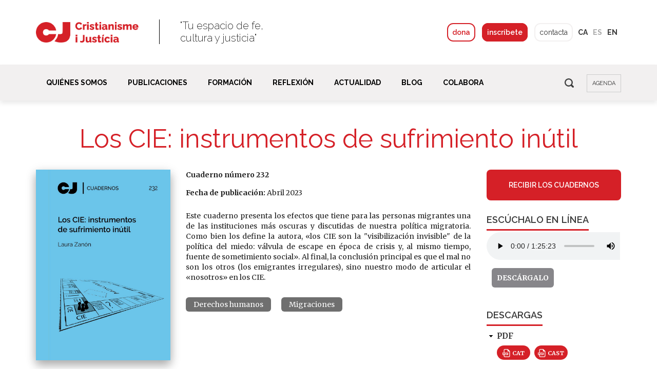

--- FILE ---
content_type: text/html; charset=utf-8
request_url: https://www.cristianismeijusticia.net/es/los-cie-instrumentos-de-sufrimiento-inutil
body_size: 11691
content:
<!DOCTYPE html>
<html lang="es" dir="ltr">
<head>
  <meta http-equiv="Content-Type" content="text/html; charset=utf-8" />
<link rel="shortcut icon" href="https://www.cristianismeijusticia.net/sites/all/themes/custom/cij/favicon.ico" type="image/vnd.microsoft.icon" />
<meta name="generator" content="Drupal 7 (https://www.drupal.org)" />
<link rel="canonical" href="https://www.cristianismeijusticia.net/es/los-cie-instrumentos-de-sufrimiento-inutil" />
<link rel="shortlink" href="https://www.cristianismeijusticia.net/es/node/6510" />
<meta property="og:site_name" content="Cristianisme i Justícia" />
<meta property="og:type" content="article" />
<meta property="og:url" content="https://www.cristianismeijusticia.net/es/los-cie-instrumentos-de-sufrimiento-inutil" />
<meta property="og:title" content="Los CIE: instrumentos de sufrimiento inútil" />
<meta name="twitter:card" content="summary" />
<meta name="twitter:title" content="Los CIE: instrumentos de sufrimiento inútil" />
  <title>Los CIE: instrumentos de sufrimiento inútil | Cristianisme i Justícia</title>
  <!-- META FOR IOS & HANDHELD -->
  <meta name="viewport" content="width=device-width, initial-scale=1.0, maximum-scale=1.0, user-scalable=no">
  <meta name="HandheldFriendly" content="true" />
  <meta name="apple-touch-fullscreen" content="YES" />
  <!-- //META FOR IOS & HANDHELD -->
  <link type="text/css" rel="stylesheet" href="https://www.cristianismeijusticia.net/sites/default/files/css/css_xE-rWrJf-fncB6ztZfd2huxqgxu4WO-qwma6Xer30m4.css" media="all" />
<link type="text/css" rel="stylesheet" href="https://fonts.googleapis.com/css?family=Merriweather:ital,wght@0,300;0,400;0,700;0,900;1,300;1,400;1,700;1,900&amp;t9bin7" media="all" />
<link type="text/css" rel="stylesheet" href="https://fonts.googleapis.com/css?family=Raleway:ital,wght@0,100;0,200;0,300;0,400;0,500;0,600;0,700;0,800;0,900;1,100;1,200;1,300;1,400;1,500;1,600;1,700;1,800;1,900&amp;t9bin7" media="all" />
<link type="text/css" rel="stylesheet" href="https://www.cristianismeijusticia.net/sites/default/files/css/css_wK_6OkTymLeGE8EAA_dnsRvCJEpFx6LktC0tHt1BluE.css" media="screen" />
<link type="text/css" rel="stylesheet" href="https://www.cristianismeijusticia.net/sites/default/files/css/css_87kLl1NNwBWyV5mVgspuB5jVG-Y_DzfVZfmAjQbrH5o.css" media="all" />
<link type="text/css" rel="stylesheet" href="https://www.cristianismeijusticia.net/sites/default/files/css/css_W473-bqyhr-AiuNRdtQQZLsCa-Jun8CWas6nOoFs6zk.css" media="all" />
<link type="text/css" rel="stylesheet" href="https://cdnjs.cloudflare.com/ajax/libs/font-awesome/4.4.0/css/font-awesome.min.css" media="all" />
<link type="text/css" rel="stylesheet" href="https://www.cristianismeijusticia.net/sites/default/files/css/css_SFQdyb5nMUCFK0nmPrOJtO6vAdCKnoHrvNH9XeddZSA.css" media="all" />
<link type="text/css" rel="stylesheet" href="https://www.cristianismeijusticia.net/sites/default/files/css/css_9WbsnKi0UjtwnwCEOocnjs4PS8ZWSH9Q4-TRjbuMSng.css" media="all" />
<link type="text/css" rel="stylesheet" href="https://www.cristianismeijusticia.net/sites/default/files/css/css_QH37Zqy2lYQEzJgGC6Lp8R4nZERM-VKdgVL6Ha9Xrbg.css" media="only screen and (max-width:1199px)" />
<link type="text/css" rel="stylesheet" href="https://use.fontawesome.com/releases/v5.11.2/css/all.css" media="all" />
  <script type="text/javascript" src="https://www.cristianismeijusticia.net/sites/default/files/js/js_Pt6OpwTd6jcHLRIjrE-eSPLWMxWDkcyYrPTIrXDSON0.js"></script>
<script type="text/javascript" src="https://www.cristianismeijusticia.net/sites/default/files/js/js_5pqrPRqQgKgdm659gr41EQ4s5bFKLDag-hdoFM8wnrg.js"></script>
<script type="text/javascript" src="https://www.cristianismeijusticia.net/sites/default/files/js/js_PspRTDA_reCgozssJComBaAxfYo_i9qLjeVDBAM1taM.js"></script>
<script type="text/javascript" src="https://www.cristianismeijusticia.net/sites/default/files/js/js_jNUa8_fzw4RxmEuRM-cnwOPVXDcr-qZYG3ra4Arv4p0.js"></script>
<script type="text/javascript">
<!--//--><![CDATA[//><!--
var switchTo5x = true;var useFastShare = 0;
//--><!]]>
</script>
<script type="text/javascript" src="https://ws.sharethis.com/button/buttons.js"></script>
<script type="text/javascript">
<!--//--><![CDATA[//><!--
if (typeof stLight !== 'undefined') { stLight.options({"publisher":"dr-cdd5e600-1aa4-e221-c9-5e264a9a104","version":"5x","lang":"es"}); }
//--><!]]>
</script>
<script type="text/javascript" src="https://www.cristianismeijusticia.net/sites/default/files/js/js_TfbHnWd2ic74E2QEnmXml650IoX6hiu2RPBHQ3-Cu70.js"></script>
<script type="text/javascript" src="https://www.googletagmanager.com/gtag/js?id=G-GBS6LEX7Y8"></script>
<script type="text/javascript">
<!--//--><![CDATA[//><!--
window.dataLayer = window.dataLayer || [];function gtag(){dataLayer.push(arguments)};gtag("js", new Date());gtag("set", "developer_id.dMDhkMT", true);gtag("config", "G-GBS6LEX7Y8", {"groups":"default","anonymize_ip":true});gtag("config", "AW-988289655", {"groups":"default","anonymize_ip":true});
//--><!]]>
</script>
<script type="text/javascript" src="https://www.cristianismeijusticia.net/sites/default/files/js/js_vlgoO6D8XHsrtNcyET9rNI6WIRckZXZp4K40tPfzeuk.js"></script>
<script type="text/javascript" src="https://www.cristianismeijusticia.net/sites/default/files/js/js_2KWZAxqfbQwuPrg-oiFjxyr-ljh-zwbnmsSs_7uhVqg.js"></script>
<script type="text/javascript">
<!--//--><![CDATA[//><!--
jQuery.extend(Drupal.settings, {"basePath":"\/","pathPrefix":"es\/","setHasJsCookie":0,"ajaxPageState":{"theme":"cij","theme_token":"eEQHL1Bva7xJ79mRuSLHUtvwk8a3X3ei2ymqWdGOLCA","js":{"sites\/all\/libraries\/owl-carousel\/owl.carousel.min.js":1,"sites\/all\/modules\/owlcarousel\/includes\/js\/owlcarousel.settings.js":1,"sites\/all\/modules\/jquery_update\/replace\/jquery\/1.12\/jquery.min.js":1,"misc\/jquery-extend-3.4.0.js":1,"misc\/jquery-html-prefilter-3.5.0-backport.js":1,"misc\/jquery.once.js":1,"misc\/drupal.js":1,"sites\/all\/modules\/jquery_update\/js\/jquery_browser.js":1,"misc\/form.js":1,"misc\/form-single-submit.js":1,"sites\/all\/modules\/admin_menu\/admin_devel\/admin_devel.js":1,"sites\/all\/modules\/entityreference\/js\/entityreference.js":1,"sites\/all\/modules\/views_slideshow_xtra\/views_slideshow_xtra_overlay\/js\/views_slideshow_xtra_overlay.js":1,"public:\/\/languages\/es_QkcnW2SlxUchZYXldBuWdqToIgMQ63Ktf5VsxAt87eg.js":1,"sites\/all\/libraries\/colorbox\/jquery.colorbox-min.js":1,"sites\/all\/modules\/colorbox\/js\/colorbox.js":1,"sites\/all\/modules\/colorbox\/js\/colorbox_load.js":1,"sites\/all\/modules\/colorbox\/js\/colorbox_inline.js":1,"sites\/all\/modules\/stickynav\/js\/stickynav.js":1,"sites\/all\/modules\/custom_search\/js\/custom_search.js":1,"0":1,"https:\/\/ws.sharethis.com\/button\/buttons.js":1,"1":1,"sites\/all\/modules\/tb_megamenu\/js\/tb-megamenu-frontend.js":1,"sites\/all\/modules\/tb_megamenu\/js\/tb-megamenu-touch.js":1,"sites\/all\/modules\/google_analytics\/googleanalytics.js":1,"https:\/\/www.googletagmanager.com\/gtag\/js?id=G-GBS6LEX7Y8":1,"2":1,"misc\/collapse.js":1,"sites\/all\/themes\/custom\/cij\/js\/cj-llistat-cursos.js":1,"sites\/all\/modules\/field_group\/field_group.js":1,"sites\/all\/modules\/hide_submit\/js\/hide_submit.js":1,"sites\/all\/themes\/custom\/cij\/js\/jquery.appear.js":1,"sites\/all\/themes\/custom\/cij\/vendor\/bootstrap\/js\/bootstrap.min.js":1,"sites\/all\/themes\/custom\/cij\/js\/jquery.cookie.js":1,"sites\/all\/themes\/custom\/cij\/js\/jquery.smooth-scroll.js":1,"sites\/all\/themes\/custom\/cij\/js\/jquery.countTo.js":1,"sites\/all\/themes\/custom\/cij\/js\/jquery.matchHeight.min.js":1,"sites\/all\/themes\/custom\/cij\/js\/accordion_menu.js":1,"sites\/all\/themes\/custom\/cij\/js\/weebpal.js":1,"sites\/all\/themes\/custom\/cij\/js\/cij.js":1},"css":{"modules\/system\/system.base.css":1,"modules\/system\/system.menus.css":1,"modules\/system\/system.messages.css":1,"modules\/system\/system.theme.css":1,"https:\/\/fonts.googleapis.com\/css?family=Merriweather:ital,wght@0,300;0,400;0,700;0,900;1,300;1,400;1,700;1,900":1,"https:\/\/fonts.googleapis.com\/css?family=Raleway:ital,wght@0,100;0,200;0,300;0,400;0,500;0,600;0,700;0,800;0,900;1,100;1,200;1,300;1,400;1,500;1,600;1,700;1,800;1,900":1,"sites\/all\/libraries\/owl-carousel\/owl.carousel.css":1,"sites\/all\/libraries\/owl-carousel\/owl.theme.css":1,"sites\/all\/libraries\/owl-carousel\/owl.transitions.css":1,"modules\/aggregator\/aggregator.css":1,"modules\/comment\/comment.css":1,"modules\/field\/theme\/field.css":1,"modules\/node\/node.css":1,"modules\/search\/search.css":1,"modules\/user\/user.css":1,"sites\/all\/modules\/views_slideshow_xtra\/views_slideshow_xtra_overlay\/css\/views_slideshow_xtra_overlay.css":1,"sites\/all\/modules\/youtube\/css\/youtube.css":1,"sites\/all\/modules\/views\/css\/views.css":1,"sites\/all\/modules\/ckeditor\/css\/ckeditor.css":1,"sites\/all\/libraries\/colorbox\/example2\/colorbox.css":1,"sites\/all\/modules\/ctools\/css\/ctools.css":1,"sites\/all\/modules\/stickynav\/css\/stickynav.css":1,"modules\/locale\/locale.css":1,"https:\/\/cdnjs.cloudflare.com\/ajax\/libs\/font-awesome\/4.4.0\/css\/font-awesome.min.css":1,"sites\/all\/modules\/tb_megamenu\/css\/bootstrap.css":1,"sites\/all\/modules\/tb_megamenu\/css\/base.css":1,"sites\/all\/modules\/tb_megamenu\/css\/default.css":1,"sites\/all\/modules\/tb_megamenu\/css\/compatibility.css":1,"sites\/all\/modules\/custom_search\/custom_search.css":1,"sites\/all\/modules\/civicrm\/css\/crm-i.css":1,"sites\/all\/modules\/civicrm\/css\/civicrm.css":1,"sites\/all\/civicrm_ext\/net.cristianismeijusticia.custom\/css\/custom.css":1,"sites\/all\/modules\/date\/date_api\/date.css":1,"sites\/all\/modules\/hide_submit\/css\/hide_submit.css":1,"sites\/all\/themes\/custom\/cij\/vendor\/bootstrap\/css\/bootstrap.css":1,"sites\/all\/themes\/custom\/cij\/vendor\/bootstrap\/css\/bootstrap-theme.css":1,"sites\/all\/themes\/custom\/cij\/vendor\/fontawesome\/css\/font-awesome.min.css":1,"sites\/all\/themes\/custom\/cij\/css\/animate.css":1,"sites\/all\/themes\/custom\/cij\/css\/html.css":1,"sites\/all\/themes\/custom\/cij\/css\/base.css":1,"sites\/all\/themes\/custom\/cij\/css\/block.css":1,"sites\/all\/themes\/custom\/cij\/css\/view.css":1,"sites\/all\/themes\/custom\/cij\/css\/menu.css":1,"sites\/all\/themes\/custom\/cij\/css\/page.css":1,"sites\/all\/themes\/custom\/cij\/css\/cij.css":1,"sites\/all\/themes\/custom\/cij\/css\/cij-crm.css":1,"sites\/all\/themes\/custom\/cij\/css\/theme-responsive.css":1,"sites\/all\/themes\/custom\/cij\/css\/cij-responsive.css":1,"https:\/\/use.fontawesome.com\/releases\/v5.11.2\/css\/all.css":1}},"colorbox":{"opacity":"0.85","current":"{current} de {total}","previous":"\u00ab Anterior","next":"Siguiente \u00bb","close":"Cerrar","maxWidth":"98%","maxHeight":"98%","fixed":true,"mobiledetect":true,"mobiledevicewidth":"480px","file_public_path":"\/sites\/default\/files","specificPagesDefaultValue":"admin*\nimagebrowser*\nimg_assist*\nimce*\nnode\/add\/*\nnode\/*\/edit\nprint\/*\nprintpdf\/*\nsystem\/ajax\nsystem\/ajax\/*"},"stickynav":{"selector":"#main-menu-inner"},"custom_search":{"form_target":"_self","solr":0},"hide_submit":{"hide_submit_status":true,"hide_submit_method":"disable","hide_submit_css":"hide-submit-disable","hide_submit_abtext":"","hide_submit_atext":"","hide_submit_hide_css":"hide-submit-processing","hide_submit_hide_text":"Processing...","hide_submit_indicator_style":"expand-left","hide_submit_spinner_color":"#000","hide_submit_spinner_lines":12,"hide_submit_hide_fx":false,"hide_submit_reset_time":5000},"better_exposed_filters":{"views":{"live":{"displays":{"block":{"filters":[]}}},"autor_de_la_publicacio":{"displays":{"block":{"filters":[]}}},"altres_publicacions":{"displays":{"block":{"filters":[]}}}}},"owlcarousel":{"owl-carousel-block10":{"settings":{"items":4,"itemsDesktop":["1199",4],"itemsDesktopSmall":["979",3],"itemsTablet":["768",3],"itemsTabletSmall":["640",2],"itemsMobile":["479",1],"singleItem":false,"itemsScaleUp":false,"slideSpeed":600,"paginationSpeed":600,"rewindSpeed":1000,"autoPlay":"3000","stopOnHover":true,"navigation":true,"navigationText":["\u003C","\u003E"],"rewindNav":true,"scrollPerPage":false,"pagination":false,"paginationNumbers":false,"responsive":true,"responsiveRefreshRate":200,"baseClass":"owl-carousel","theme":"owl-theme","lazyLoad":false,"lazyFollow":true,"lazyEffect":"fadeIn","autoHeight":false,"jsonPath":false,"jsonSuccess":false,"dragBeforeAnimFinish":false,"mouseDrag":true,"touchDrag":true,"addClassActive":false,"transitionStyle":false,"loop":true},"views":{"ajax_pagination":0}}},"googleanalytics":{"account":["G-GBS6LEX7Y8","AW-988289655"],"trackOutbound":1,"trackMailto":1,"trackDownload":1,"trackDownloadExtensions":"7z|aac|arc|arj|asf|asx|avi|bin|csv|doc(x|m)?|dot(x|m)?|epub|exe|flv|gif|gz|gzip|hqx|jar|jpe?g|js|mp(2|3|4|e?g)|mov(ie)?|msi|msp|pdf|phps|png|ppt(x|m)?|pot(x|m)?|pps(x|m)?|ppam|sld(x|m)?|thmx|qtm?|ra(m|r)?|sea|sit|tar|tgz|torrent|txt|wav|wma|wmv|wpd|xls(x|m|b)?|xlt(x|m)|xlam|xml|z|zip","trackColorbox":1},"field_group":{"fieldset":"full"},"urlIsAjaxTrusted":{"\/es\/los-cie-instrumentos-de-sufrimiento-inutil":true}});
//--><!]]>
</script>

</head>
<body class="html not-front not-logged-in one-sidebar sidebar-second page-node page-node- page-node-6510 node-type-publicacio i18n-es bg-default" >
    <div id="skip-link">
    <a href="#main-content" class="element-invisible element-focusable">Ir al contenido principal</a>
  </div>
    
<div id="page" >
    
  <header id="header" class="header section bg-black">
    <div class="container">

      <a id="menu-toggle" class="navbar-toggle" href="#menu-toggle">
        <span class="icon-bar"></span>
        <span class="icon-bar"></span>
        <span class="icon-bar"></span>
      </a>

              <a href="/es" title="Inicio" rel="home" id="logo">
          <img src="https://www.cristianismeijusticia.net/sites/default/files/logo-final.png" alt="Inicio" />
        </a>
      
      
        <div class="region region-header">
    <div id="block-block-81" class="block block-block">

    
  <div class="content">
    <div class="leitmotiv">"Tu espacio de fe,<br />
cultura y justicia"</div>
  </div>
</div>
<div id="block-locale-language" class="block block-locale block-idiomas">

    
  <div class="content">
    <ul class="language-switcher-locale-url"><li class="ca first"><a href="/els-cie-instruments-de-sofriment-inutil" class="language-link" xml:lang="ca" title="Els CIE: instruments de sofriment inútil">ca</a></li>
<li class="es active"><a href="/es/los-cie-instrumentos-de-sufrimiento-inutil" class="language-link active" xml:lang="es" title="Los CIE: instrumentos de sufrimiento inútil ">es</a></li>
<li class="en last"><a href="/en/node/6510" class="language-link" xml:lang="en">en</a></li>
</ul>  </div>
</div>
<div id="block-block-5" class="block block-block block-boto-colabora">

    
  <div class="content">
    <a class="red-line-button" href="/es/donativos">dona</a> <a class="red-button" href="/es/recibir-los-cuadernos">inscríbete</a> <a class="black-line-button" href="/es/contacto">contacta</a>  </div>
</div>
  </div>

    </div>
  </header>

      <nav class="collapse navbar-collapse width" id="main-menu-inner">
      <div class="container">
        <span class="btn-close"><i class="fa fa-times"></i></span>
          <div class="region region-main-menu">
    <div id="block-tb-megamenu-main-menu" class="block block-tb-megamenu">

    
  <div class="content">
    <div  class="tb-megamenu tb-megamenu-main-menu">
  <ul  class="tb-megamenu-nav nav level-0 items-24">
    <li  data-id="36225" data-level="1" data-type="menu_item" data-class="" data-xicon="" data-caption="" data-alignsub="" data-group="0" data-hidewcol="0" data-hidesub="0" id="" style="" class="tb-megamenu-item level-1 mega dropdown">
          <a href="#" class="tb_nolink ">
                Quiénes somos      </a>
        <div  data-class="" data-width="" class="tb-megamenu-submenu dropdown-menu mega-dropdown-menu nav-child">
  <div class="mega-dropdown-inner">
    <div  class="tb-megamenu-row row-fluid">
  <div  data-class="" data-width="12" data-hidewcol="0" id="tb-megamenu-column-1" class="tb-megamenu-column span12  mega-col-nav">
  <div class="tb-megamenu-column-inner mega-inner clearfix">
        <ul  class="tb-megamenu-subnav mega-nav level-1 items-6">
    <li  data-id="1530" data-level="2" data-type="menu_item" data-class="" data-xicon="" data-caption="" data-alignsub="" data-group="0" data-hidewcol="0" data-hidesub="0" id="" style="" class="tb-megamenu-item level-2 mega">
          <a href="/es/fundacion-lluis-espinal-cj" >
                Fundación Lluis Espinal (CJ)                      </a>
          </li>

  <li  data-id="1535" data-level="2" data-type="menu_item" data-class="" data-xicon="" data-caption="" data-alignsub="" data-group="0" data-hidewcol="0" data-hidesub="0" id="" style="" class="tb-megamenu-item level-2 mega">
          <a href="/es/actividad" >
                Nuestra actividad                      </a>
          </li>

  <li  data-id="47711" data-level="2" data-type="menu_item" data-class="" data-xicon="" data-caption="" data-alignsub="" data-group="0" data-hidewcol="0" data-hidesub="0" id="" style="" class="tb-megamenu-item level-2 mega">
          <a href="/es/entorno-seguro" >
                Entorno Seguro                      </a>
          </li>

  <li  data-id="42685" data-level="2" data-type="menu_item" data-class="" data-xicon="" data-caption="" data-alignsub="" data-group="0" data-hidewcol="0" data-hidesub="0" id="" style="" class="tb-megamenu-item level-2 mega">
          <a href="/es/cuentas-claras" >
                Cuentas claras                      </a>
          </li>

  <li  data-id="1533" data-level="2" data-type="menu_item" data-class="" data-xicon="" data-caption="" data-alignsub="" data-group="0" data-hidewcol="0" data-hidesub="0" id="" style="" class="tb-megamenu-item level-2 mega">
          <a href="/es/equipo" >
                El equipo                      </a>
          </li>

  <li  data-id="1534" data-level="2" data-type="menu_item" data-class="" data-xicon="" data-caption="" data-alignsub="" data-group="0" data-hidewcol="0" data-hidesub="0" id="" style="" class="tb-megamenu-item level-2 mega">
          <a href="/es/red" >
                Red                      </a>
          </li>
</ul>
  </div>
</div>
</div>
  </div>
</div>
  </li>

  <li  data-id="36227" data-level="1" data-type="menu_item" data-class="" data-xicon="" data-caption="" data-alignsub="" data-group="0" data-hidewcol="0" data-hidesub="0" id="" style="" class="tb-megamenu-item level-1 mega dropdown">
          <a href="#" class="tb_nolink ">
                Publicaciones      </a>
        <div  data-class="" data-width="" class="tb-megamenu-submenu dropdown-menu mega-dropdown-menu nav-child">
  <div class="mega-dropdown-inner">
    <div  class="tb-megamenu-row row-fluid">
  <div  data-class="" data-width="12" data-hidewcol="0" id="tb-megamenu-column-2" class="tb-megamenu-column span12  mega-col-nav">
  <div class="tb-megamenu-column-inner mega-inner clearfix">
        <ul  class="tb-megamenu-subnav mega-nav level-1 items-10">
    <li  data-id="1536" data-level="2" data-type="menu_item" data-class="" data-xicon="" data-caption="" data-alignsub="" data-group="0" data-hidewcol="0" data-hidesub="0" id="" style="" class="tb-megamenu-item level-2 mega">
          <a href="/es/cuadernos" >
                Cuadernos CJ                      </a>
          </li>

  <li  data-id="1538" data-level="2" data-type="menu_item" data-class="" data-xicon="" data-caption="" data-alignsub="" data-group="0" data-hidewcol="0" data-hidesub="0" id="" style="" class="tb-megamenu-item level-2 mega">
          <a href="/es/papeles" >
                Papeles                      </a>
          </li>

  <li  data-id="1541" data-level="2" data-type="menu_item" data-class="" data-xicon="" data-caption="" data-alignsub="" data-group="0" data-hidewcol="0" data-hidesub="0" id="" style="" class="tb-megamenu-item level-2 mega">
          <a href="/es/eides" >
                EIDES                      </a>
          </li>

  <li  data-id="51243" data-level="2" data-type="menu_item" data-class="" data-xicon="" data-caption="" data-alignsub="" data-group="0" data-hidewcol="0" data-hidesub="0" id="" style="" class="tb-megamenu-item level-2 mega">
          <a href="/es/apuntes" >
                Apuntes de espiritualidad                      </a>
          </li>

  <li  data-id="44135" data-level="2" data-type="menu_item" data-class="" data-xicon="" data-caption="" data-alignsub="" data-group="0" data-hidewcol="0" data-hidesub="0" id="" style="" class="tb-megamenu-item level-2 mega">
          <a href="/es/mirada" >
                Mirada                      </a>
          </li>

  <li  data-id="1544" data-level="2" data-type="menu_item" data-class="" data-xicon="" data-caption="" data-alignsub="" data-group="0" data-hidewcol="0" data-hidesub="0" id="" style="" class="tb-megamenu-item level-2 mega">
          <a href="/es/libros" >
                Libros                      </a>
          </li>

  <li  data-id="1542" data-level="2" data-type="menu_item" data-class="" data-xicon="" data-caption="" data-alignsub="" data-group="0" data-hidewcol="0" data-hidesub="0" id="" style="" class="tb-megamenu-item level-2 mega">
          <a href="/es/coleccion-virtual" >
                Colección virtual                      </a>
          </li>

  <li  data-id="1696" data-level="2" data-type="menu_item" data-class="" data-xicon="" data-caption="" data-alignsub="" data-group="0" data-hidewcol="0" data-hidesub="0" id="" style="" class="tb-megamenu-item level-2 mega">
          <a href="/es/guies-de-treball" >
                Guías de trabajo - Cuadernos CJ                      </a>
          </li>

  <li  data-id="6862" data-level="2" data-type="menu_item" data-class="" data-xicon="" data-caption="" data-alignsub="" data-group="0" data-hidewcol="0" data-hidesub="0" id="" style="" class="tb-megamenu-item level-2 mega">
          <a href="https://www.cristianismeijusticia.net/es/autores" >
                Autores y autoras                      </a>
          </li>

  <li  data-id="3463" data-level="2" data-type="menu_item" data-class="" data-xicon="" data-caption="" data-alignsub="" data-group="0" data-hidewcol="0" data-hidesub="0" id="" style="" class="tb-megamenu-item level-2 mega">
          <a href="http://seleccionesdeteologia.net/"  target="_blank" title="Selecciones de teología">
                Selecciones de teología                      </a>
          </li>
</ul>
  </div>
</div>
</div>
  </div>
</div>
  </li>

  <li  data-id="6866" data-level="1" data-type="menu_item" data-class="" data-xicon="" data-caption="" data-alignsub="" data-group="0" data-hidewcol="0" data-hidesub="0" id="" style="" class="tb-megamenu-item level-1 mega dropdown formation">
          <a href="#" class="tb_nolink ">
                Formación      </a>
        <div  data-class="" data-width="" class="tb-megamenu-submenu dropdown-menu mega-dropdown-menu nav-child">
  <div class="mega-dropdown-inner">
    <div  class="tb-megamenu-row row-fluid">
  <div  data-class="" data-width="12" data-hidewcol="0" id="tb-megamenu-column-3" class="tb-megamenu-column span12  mega-col-nav">
  <div class="tb-megamenu-column-inner mega-inner clearfix">
        <ul  class="tb-megamenu-subnav mega-nav level-1 items-5">
    <li  data-id="1656" data-level="2" data-type="menu_item" data-class="" data-xicon="" data-caption="" data-alignsub="" data-group="0" data-hidewcol="0" data-hidesub="0" id="" style="" class="tb-megamenu-item level-2 mega">
          <a href="/es/cursos-y-seminarios" >
                Cursos y seminarios                      </a>
          </li>

  <li  data-id="1658" data-level="2" data-type="menu_item" data-class="" data-xicon="" data-caption="" data-alignsub="" data-group="0" data-hidewcol="0" data-hidesub="0" id="" style="" class="tb-megamenu-item level-2 mega">
          <a href="/es/aula-virtual" >
                Aula Virtual                      </a>
          </li>

  <li  data-id="11236" data-level="2" data-type="menu_item" data-class="" data-xicon="" data-caption="" data-alignsub="" data-group="0" data-hidewcol="0" data-hidesub="0" id="" style="" class="tb-megamenu-item level-2 mega">
          <a href="/es/actividades" >
                Otras actividades                      </a>
          </li>

  <li  data-id="2128" data-level="2" data-type="menu_item" data-class="" data-xicon="" data-caption="" data-alignsub="" data-group="0" data-hidewcol="0" data-hidesub="0" id="" style="" class="tb-megamenu-item level-2 mega">
          <a href="/es/conferencias-talleres-itinerantes" >
                Conferencias y talleres itinerantes                      </a>
          </li>

  <li  data-id="11237" data-level="2" data-type="menu_item" data-class="" data-xicon="" data-caption="" data-alignsub="" data-group="0" data-hidewcol="0" data-hidesub="0" id="" style="" class="tb-megamenu-item level-2 mega">
          <a href="/es/formacion-con-otras-entidades" >
                Con otras entidades                      </a>
          </li>
</ul>
  </div>
</div>
</div>
  </div>
</div>
  </li>

  <li  data-id="1551" data-level="1" data-type="menu_item" data-class="" data-xicon="" data-caption="" data-alignsub="" data-group="0" data-hidewcol="0" data-hidesub="0" id="" style="" class="tb-megamenu-item level-1 mega dropdown">
          <a href="#" class="tb_nolink ">
                Reflexión      </a>
        <div  data-class="" data-width="" class="tb-megamenu-submenu dropdown-menu mega-dropdown-menu nav-child">
  <div class="mega-dropdown-inner">
    <div  class="tb-megamenu-row row-fluid">
  <div  data-class="" data-width="12" data-hidewcol="0" id="tb-megamenu-column-4" class="tb-megamenu-column span12  mega-col-nav">
  <div class="tb-megamenu-column-inner mega-inner clearfix">
        <ul  class="tb-megamenu-subnav mega-nav level-1 items-3">
    <li  data-id="1688" data-level="2" data-type="menu_item" data-class="" data-xicon="" data-caption="" data-alignsub="" data-group="0" data-hidewcol="0" data-hidesub="0" id="" style="" class="tb-megamenu-item level-2 mega">
          <a href="/es/seminarios-internos" >
                Seminarios internos                      </a>
          </li>

  <li  data-id="1690" data-level="2" data-type="menu_item" data-class="" data-xicon="" data-caption="" data-alignsub="" data-group="0" data-hidewcol="0" data-hidesub="0" id="" style="" class="tb-megamenu-item level-2 mega">
          <a href="/es/grupos-de-trabajo" >
                Grupos de trabajo                      </a>
          </li>

  <li  data-id="11983" data-level="2" data-type="menu_item" data-class="" data-xicon="" data-caption="" data-alignsub="" data-group="0" data-hidewcol="0" data-hidesub="0" id="" style="" class="tb-megamenu-item level-2 mega">
          <a href="/es/grupo-de-lectura" >
                Grupo de lectura                      </a>
          </li>
</ul>
  </div>
</div>
</div>
  </div>
</div>
  </li>

  <li  data-id="31933" data-level="1" data-type="menu_item" data-class="" data-xicon="" data-caption="" data-alignsub="" data-group="0" data-hidewcol="0" data-hidesub="0" id="" style="" class="tb-megamenu-item level-1 mega dropdown">
          <a href="#" class="tb_nolink ">
                Actualidad      </a>
        <div  data-class="" data-width="" class="tb-megamenu-submenu dropdown-menu mega-dropdown-menu nav-child">
  <div class="mega-dropdown-inner">
    <div  class="tb-megamenu-row row-fluid">
  <div  data-class="" data-width="12" data-hidewcol="0" id="tb-megamenu-column-5" class="tb-megamenu-column span12  mega-col-nav">
  <div class="tb-megamenu-column-inner mega-inner clearfix">
        <ul  class="tb-megamenu-subnav mega-nav level-1 items-2">
    <li  data-id="1547" data-level="2" data-type="menu_item" data-class="" data-xicon="" data-caption="" data-alignsub="" data-group="0" data-hidewcol="0" data-hidesub="0" id="" style="" class="tb-megamenu-item level-2 mega">
          <a href="/es/actualitat-del-centre" >
                Notícias del centro                      </a>
          </li>

  <li  data-id="31937" data-level="2" data-type="menu_item" data-class="" data-xicon="" data-caption="" data-alignsub="" data-group="0" data-hidewcol="0" data-hidesub="0" id="" style="" class="tb-megamenu-item level-2 mega">
          <a href="/es/prensa" >
                Sala de prensa                      </a>
          </li>
</ul>
  </div>
</div>
</div>
  </div>
</div>
  </li>

  <li  data-id="1545" data-level="1" data-type="menu_item" data-class="" data-xicon="" data-caption="" data-alignsub="" data-group="0" data-hidewcol="0" data-hidesub="0" id="" style="" class="tb-megamenu-item level-1 mega">
          <a href="http://blog.cristianismeijusticia.net/"  target="_blank" title="BLOG">
                BLOG                      </a>
          </li>

  <li  data-id="47716" data-level="1" data-type="menu_item" data-class="" data-xicon="" data-caption="" data-alignsub="" data-group="0" data-hidewcol="0" data-hidesub="0" id="" style="" class="tb-megamenu-item level-1 mega dropdown">
          <a href="#" class="tb_nolink ">
                Colabora      </a>
        <div  data-class="" data-width="" class="tb-megamenu-submenu dropdown-menu mega-dropdown-menu nav-child">
  <div class="mega-dropdown-inner">
    <div  class="tb-megamenu-row row-fluid">
  <div  data-class="" data-width="" data-hidewcol="0" id="tb-megamenu-column-6" class="tb-megamenu-column span  mega-col-nav">
  <div class="tb-megamenu-column-inner mega-inner clearfix">
        <ul  class="tb-megamenu-subnav mega-nav level-1 items-3">
    <li  data-id="47717" data-level="2" data-type="menu_item" data-class="" data-xicon="" data-caption="" data-alignsub="" data-group="0" data-hidewcol="0" data-hidesub="0" id="" style="" class="tb-megamenu-item level-2 mega">
          <a href="/es/donativos" >
                Dona                      </a>
          </li>

  <li  data-id="47721" data-level="2" data-type="menu_item" data-class="" data-xicon="" data-caption="" data-alignsub="" data-group="0" data-hidewcol="0" data-hidesub="0" id="" style="" class="tb-megamenu-item level-2 mega">
          <a href="/es/colaborador" >
                1,5 € al mes                      </a>
          </li>

  <li  data-id="47722" data-level="2" data-type="menu_item" data-class="" data-xicon="" data-caption="" data-alignsub="" data-group="0" data-hidewcol="0" data-hidesub="0" id="" style="" class="tb-megamenu-item level-2 mega">
          <a href="/es/legados" >
                Herencias y legados                      </a>
          </li>
</ul>
  </div>
</div>
</div>
  </div>
</div>
  </li>
</ul>
</div>
  </div>
</div>
<div id="block-block-3" class="block block-block">

    
  <div class="content">
    <p><img alt="" height="18" src="/sites/default/files/custom_search/buscar.png" width="18" /> <a href="/es/agenda" style="font-family: 'Raleway', sans-serif;margin-left: 22px;color: #333;border: 1px solid #CCC;padding: 10px;text-transform: uppercase;font-size: 11px">agenda</a></p>
  </div>
</div>
<div id="block-custom-search-blocks-1" class="block block-custom-search-blocks block-cercador">

    
  <div class="content">
    <form class="search-form" role="search" action="/es/los-cie-instrumentos-de-sufrimiento-inutil" method="post" id="custom-search-blocks-form-1" accept-charset="UTF-8"><div><div class="form-item form-type-textfield form-item-custom-search-blocks-form-1">
  <label class="element-invisible" for="edit-custom-search-blocks-form-1--2">Search this site </label>
 <input title="" class="custom-search-box form-text" placeholder="" type="text" id="edit-custom-search-blocks-form-1--2" name="custom_search_blocks_form_1" value="" size="10" maxlength="128" />
</div>
<input type="hidden" name="delta" value="1" />
<input type="hidden" name="form_build_id" value="form-E42KLIPO8_gR3FFIrt5zUxY964iXuo4VJ99sDkvdRBg" />
<input type="hidden" name="form_id" value="custom_search_blocks_form_1" />
<div class="form-actions form-wrapper" id="edit-actions"><input type="submit" id="edit-submit" name="op" value="Cerca" class="form-submit" /></div></div></form>  </div>
</div>
  </div>
      </div>
    </nav>
  
  
  

  
  
  
  <section id="main" class="main section">
        <div class="container">
      <div class="row">
		                    <h1 class="title" id="page-title">Los CIE: instrumentos de sufrimiento inútil </h1>                          <div class="col-lg-9 col-md-9 col-sm-12 col-xs-12">
          <div id="content" class="column">
                        <a id="main-content"></a>

            <div class="tabs"></div>                                      <div class="region region-content">
    <div id="block-system-main" class="block block-system">

    
  <div class="content">
    

<div  about="/es/los-cie-instrumentos-de-sufrimiento-inutil" typeof="sioc:Item foaf:Document" class="node node-publicacio  view-mode-full">
          <div class="row">
      <div class="col-sm-4 ">
        <div class="field field-name-field-image field-type-image field-label-hidden"><div class="field-items"><div class="field-item even"><a href="https://www.cristianismeijusticia.net/sites/default/files/styles/full_page/public/es232_cover.jpg?itok=kvONrMTA" title="Los CIE: instrumentos de sufrimiento inútil " class="colorbox" data-colorbox-gallery="gallery-node-6510-lV6kzAVMPJU" data-cbox-img-attrs="{&quot;title&quot;: &quot;&quot;, &quot;alt&quot;: &quot;&quot;}"><img typeof="foaf:Image" src="https://www.cristianismeijusticia.net/sites/default/files/styles/ample_100_/public/es232_cover.jpg?itok=i8ix-vdg" width="874" height="1240" alt="" title="" /></a></div></div></div>
        
      </div>
      <div class="col-sm-8 ">
        
        <div class="field field-name-field-numero field-type-number-integer field-label-hidden"><div class="field-items"><div class="field-item even">232</div></div></div><div class="field field-name-field-tipus-publicacio field-type-taxonomy-term-reference field-label-hidden"><div class="field-items"><div class="field-item even">Cuaderno</div></div></div><div class="field field-name-field-data-publicacio field-type-datetime field-label-inline clearfix"><div class="field-label">Fecha de publicación:&nbsp;</div><div class="field-items"><div class="field-item even"><span  property="dc:date" datatype="xsd:dateTime" content="2023-04-06T00:00:00+02:00" class="date-display-single">Abril 2023</span></div></div></div><div class="field field-name-body field-type-text-with-summary field-label-hidden"><div class="field-items"><div class="field-item even" property="content:encoded"><p style="text-align:justify">Este cuaderno presenta los efectos que tiene para las personas migrantes una de las instituciones más oscuras y discutidas de nuestra política migratoria. Como bien los define la autora, «los CIE son la "visibilización invisible" de la política del miedo: válvula de escape en época de crisis y, al mismo tiempo, fuente de sometimiento social». Al final, la conclusión principal es que el mal no son los otros (los emigrantes irregulares), sino nuestro modo de articular el «nosotros» en los CIE.</p>
</div></div></div><div class="field field-name-field-categoria field-type-taxonomy-term-reference field-label-hidden"><div class="field-items"><div class="field-item even"><a href="/es/categoria/drets-humans" typeof="skos:Concept" property="rdfs:label skos:prefLabel">Derechos humanos</a></div><div class="field-item odd"><a href="/es/categoria/migracions" typeof="skos:Concept" property="rdfs:label skos:prefLabel">Migraciones</a></div></div></div>
        
      </div>
    </div>
    </div>


<!-- Needed to activate display suite support on forms -->
  </div>
</div>
<div id="block-views-autor-de-la-publicacio-block" class="block block-views sub-bloque">

    <h2>Autor/a</h2>
  
  <div class="content">
    <div class="view view-autor-de-la-publicacio view-id-autor_de_la_publicacio view-display-id-block view-dom-id-d5da6e31e72657838db9958c630b4381">
        
  
  
      <div class="view-content">
        <div class="views-row views-row-1 views-row-odd views-row-first views-row-last">
    

<div  about="/es/laura-zanon" typeof="sioc:Item foaf:Document" class="node node-autor node-teaser  view-mode-teaser">
          <div class="row">
      <div class="col-sm-4 ">
        <div class="field field-name-field-image field-type-image field-label-hidden"><div class="field-items"><div class="field-item even"><a href="/es/laura-zanon"><img typeof="foaf:Image" src="https://www.cristianismeijusticia.net/sites/default/files/styles/medium/public/foto_laura_zanon.jpg?itok=3NI33gO-" width="220" height="219" alt="" /></a></div></div></div>      </div>
      <div class="col-sm-8 ">
        <div class="field field-name-field-nom field-type-text field-label-hidden"><div class="field-items"><div class="field-item even"><h3><a href="/es/laura-zanon">Laura </a></h3>
</div></div></div><div class="field field-name-title-field field-type-text field-label-hidden"><div class="field-items"><div class="field-item even"><h3><a href="/es/laura-zanon">Zanón </a></h3>
</div></div></div><div class="field field-name-body field-type-text-with-summary field-label-hidden"><div class="field-items"><div class="field-item even" property="content:encoded"><p>Trabajadora social por la Universidad Complutense de Madrid y Doctora en Migraciones internacionales y Cooperación al Desarrollo por la Universidad P. Comillas. Desde el año 2015 ha compatibilizado su trabajo como trabajadora social en el ámbito de la exclusión social y las migraciones con la docencia. Actualmente, trabaja como docente e investigadora en el Departamento de Sociología y Trabajo Social de la Universidad Pontificia Comillas.</p>
</div></div></div>      </div>
    </div>
    </div>


<!-- Needed to activate display suite support on forms -->
  </div>
    </div>
  
  
  
  
  
  
</div>  </div>
</div>
  </div>
          </div>
        </div>
                          <aside id="sidebar-second" class="sidebar col-lg-3 col-md-3 col-sm-12 col-xs-12">
            <div class="section">
                <div class="region region-sidebar-second">
    <div id="block-block-75--2" class="block block-block">

    
  <div class="content">
    <p><span><a class="red-button wide-button" href="/es/recibir-los-cuadernos"><strong>RECIBIR LOS CUADERNOS</strong></a></span></p>
  </div>
</div>
<div id="block-fieldblock-node-publicacio-full-field-audio--2" class="block block-fieldblock bloque-sidebar">

    <h2>Escúchalo en línea</h2>
  
  <div class="content">
    <div class="field field-name-field-audio field-type-file field-label-hidden">
    <div class="field-items">
          <div class="field-item even"><audio controls="controls" controlsList=""><source src="https://www.cristianismeijusticia.net/sites/default/files/AUDIO/232_-_es_-_los_cie_instrumentos_de_sufrimiento_inutil.mp3" type="audio/mpeg" /></audio></div>
      </div>
</div>
  </div>
</div>
<div id="block-ds-extras-descarregues--2" class="block block-ds-extras bloque-sidebar">

    <h2>Descargas</h2>
  
  <div class="content">
    <fieldset class="collapsible group-pdf field-group-div form-wrapper"><legend><span class="fieldset-legend">PDF</span></legend><div class="fieldset-wrapper"><div class="field field-name-field-pdf-catala field-type-file field-label-hidden"><div class="field-items"><div class="field-item even"><span class="file"><img class="file-icon" alt="Icono PDF" title="application/pdf" src="/modules/file/icons/application-pdf.png" /> <a href="https://www.cristianismeijusticia.net/sites/default/files/pdf/ca232.pdf" type="application/pdf; length=841119">ca232.pdf</a></span></div></div></div><div class="field field-name-field-pdf-castella field-type-file field-label-hidden"><div class="field-items"><div class="field-item even"><span class="file"><img class="file-icon" alt="Icono PDF" title="application/pdf" src="/modules/file/icons/application-pdf.png" /> <a href="https://www.cristianismeijusticia.net/sites/default/files/pdf/es232.pdf" type="application/pdf; length=838553">es232.pdf</a></span></div></div></div></div></fieldset>
<fieldset class="collapsible required-fields group-epub field-group-div form-wrapper"><legend><span class="fieldset-legend">EPUB</span></legend><div class="fieldset-wrapper"><div class="field field-name-field-epub-catala field-type-file field-label-hidden"><div class="field-items"><div class="field-item even"><span class="file"><img class="file-icon" alt="Archivo" title="application/epub+zip" src="/modules/file/icons/application-octet-stream.png" /> <a href="https://www.cristianismeijusticia.net/sites/default/files/ca232.epub" type="application/epub+zip; length=423365">ca232.epub</a></span></div></div></div><div class="field field-name-field-epub-castella field-type-file field-label-hidden"><div class="field-items"><div class="field-item even"><span class="file"><img class="file-icon" alt="Archivo" title="application/epub+zip" src="/modules/file/icons/application-octet-stream.png" /> <a href="https://www.cristianismeijusticia.net/sites/default/files/es232.epub" type="application/epub+zip; length=447266">es232.epub</a></span></div></div></div></div></fieldset>
  </div>
</div>
<div id="block-fieldblock-node-publicacio-full-sharethis--2" class="block block-fieldblock">

    
  <div class="content">
    <div class="sharethis-buttons"><div class="sharethis-wrapper"><span st_url="https://www.cristianismeijusticia.net/es/los-cie-instrumentos-de-sufrimiento-inutil" st_title="Los%20CIE%3A%20instrumentos%20de%20sufrimiento%20in%C3%BAtil%20" class="st_facebook_large" displayText="facebook"></span>
<span st_url="https://www.cristianismeijusticia.net/es/los-cie-instrumentos-de-sufrimiento-inutil" st_title="%40cijusticia%20Los%20CIE%3A%20instrumentos%20de%20sufrimiento%20in%C3%BAtil%20" class="st_twitter_large" displayText="twitter" st_via="" st_username=""></span>
<span st_url="https://www.cristianismeijusticia.net/es/los-cie-instrumentos-de-sufrimiento-inutil" st_title="Los%20CIE%3A%20instrumentos%20de%20sufrimiento%20in%C3%BAtil%20" class="st_linkedin_large" displayText="linkedin" st_via="" st_username=""></span>
<span st_url="https://www.cristianismeijusticia.net/es/los-cie-instrumentos-de-sufrimiento-inutil" st_title="Los%20CIE%3A%20instrumentos%20de%20sufrimiento%20in%C3%BAtil%20" class="st_email_large" displayText="email" st_via="" st_username=""></span>
</div></div>
  </div>
</div>
<div id="block-fieldblock-node-publicacio-full-field-video-rel--2" class="block block-fieldblock bloque-sidebar">

    <h2>Video relacionado</h2>
  
  <div class="content">
    <div class="field field-name-field-video-rel field-type-youtube field-label-hidden"><div class="field-items"><div class="field-item even"><div class="youtube-container--responsive"><iframe  id="youtube-field-player--2" class="youtube-field-player" width="100%" height="100%" src="https://www.youtube.com/embed/LtlkRmdid4Y?rel=0&amp;modestbranding=1&amp;theme=light&amp;wmode=opaque&amp;autohide=1&amp;iv_load_policy=3" title="Embedded video for Los CIE: instrumentos de sufrimiento inútil " frameborder="0" allowfullscreen="" allow="autoplay; fullscreen"><a href="https://www.youtube.com/embed/LtlkRmdid4Y?rel=0&amp;modestbranding=1&amp;theme=light&amp;wmode=opaque&amp;autohide=1&amp;iv_load_policy=3">Embedded video for Los CIE: instrumentos de sufrimiento inútil </a></iframe></div></div></div></div>  </div>
</div>
<div id="block-block-95--2" class="block block-block bloque-sidebar">

    
  <div class="content">
    <p><iframe allow="accelerometer; autoplay; clipboard-write; encrypted-media; gyroscope; picture-in-picture; web-share" allowfullscreen="" frameborder="0" height="315" src="https://www.youtube.com/embed/PrXYIIsoHzM" title="YouTube video player" width="560"></iframe></p>
  </div>
</div>
  </div>
            </div>
          </aside>
              </div>
    </div>
  </section>

  
      <section id="panel-first" class="section">
      <div class="container">
          <div class="region region-panel-first">
    <div id="block-block-1" class="block block-block">

    
  <div class="content">
    <h3>Ayúdanos a difundir la tarea de Cristianisme i Justícia    <a class="call-to-action" href="./colabora">Colabora</a></h3>
  </div>
</div>
  </div>
      </div>
    </section>
  
      <section id="panel-second" class="section">
      <div class="container">
          <div class="region region-panel-second">
    <div id="block-views-altres-publicacions-block" class="block block-views sub-bloque center-bloque carousel-bloque">

    <h2><a href="/es/quaderns" class="block-title-link">Últimas publicaciones</a></h2>
  
  <div class="content">
    <div class="view view-altres-publicacions view-id-altres_publicacions view-display-id-block view-dom-id-1d4748a78cb86b920458d3168dee89e0">
            <div class="view-header">
      <p>Cuestiones fundamentales que afectan en la actualidad el diálogo fe y justicia</p>
    </div>
  
  
  
      <div class="view-content">
      <div class="owl-carousel-block10"><div class="item-0 item-odd">  
  <div class="views-field views-field-type-image views-field-field-image">        <div class="field-content"><a href="/es/reflexion-de-fin-de-ano-manifiesto-zahori"><img typeof="foaf:Image" src="https://www.cristianismeijusticia.net/sites/default/files/styles/medium/public/papes279.jpg?itok=IesTl4rG" width="155" height="220" alt="" /></a></div>  </div>  
  <div class="views-field views-field-field-data-publicacio">        <div class="field-content"><span  property="dc:date" datatype="xsd:dateTime" content="2025-12-28T00:00:00+01:00" class="date-display-single">Diciembre 2025</span></div>  </div>  
  <div class="views-field views-field-title">        <span class="field-content">
<a href="/es/reflexion-de-fin-de-ano-manifiesto-zahori">Reflexión de Fin de Año. Manifiesto zahorí </a></span>  </div></div><div class="item-1 item-even">  
  <div class="views-field views-field-type-image views-field-field-image">        <div class="field-content"><a href="/es/fe-y-justicia-celebrando-nuestras-raices"><img typeof="foaf:Image" src="https://www.cristianismeijusticia.net/sites/default/files/styles/medium/public/cover-243es.jpg?itok=Gn1JbPt3" width="155" height="220" alt="" /></a></div>  </div>  
  <div class="views-field views-field-field-data-publicacio">        <div class="field-content"><span  property="dc:date" datatype="xsd:dateTime" content="2025-11-21T00:00:00+01:00" class="date-display-single">Noviembre 2025</span></div>  </div>  
  <div class="views-field views-field-title">        <span class="field-content">
<a href="/es/fe-y-justicia-celebrando-nuestras-raices">Fe y Justicia. Celebrando nuestras raíces</a></span>  </div></div><div class="item-2 item-odd">  
  <div class="views-field views-field-type-image views-field-field-image">        <div class="field-content"><a href="/es/recuperar-la-comunidad-en-tiempos-de-colapso"><img typeof="foaf:Image" src="https://www.cristianismeijusticia.net/sites/default/files/styles/medium/public/papes278.jpg?itok=aDfZk-SF" width="155" height="220" alt="" /></a></div>  </div>  
  <div class="views-field views-field-field-data-publicacio">        <div class="field-content"><span  property="dc:date" datatype="xsd:dateTime" content="2025-11-21T00:00:00+01:00" class="date-display-single">Noviembre 2025</span></div>  </div>  
  <div class="views-field views-field-title">        <span class="field-content">
<a href="/es/recuperar-la-comunidad-en-tiempos-de-colapso">Recuperar la comunidad en tiempos de colapso</a></span>  </div></div><div class="item-3 item-even">  
  <div class="views-field views-field-type-image views-field-field-image">        <div class="field-content"><a href="/es/en-el-mundo-sin-ser-del-mundo"><img typeof="foaf:Image" src="https://www.cristianismeijusticia.net/sites/default/files/styles/medium/public/apuntesespiritualidad_03_es.jpg?itok=4B6kVMOh" width="155" height="220" alt="" /></a></div>  </div>  
  <div class="views-field views-field-field-data-publicacio">        <div class="field-content"><span  property="dc:date" datatype="xsd:dateTime" content="2025-11-03T00:00:00+01:00" class="date-display-single">Noviembre 2025</span></div>  </div>  
  <div class="views-field views-field-title">        <span class="field-content">
<a href="/es/en-el-mundo-sin-ser-del-mundo">En el mundo, sin ser del mundo</a></span>  </div></div><div class="item-4 item-odd">  
  <div class="views-field views-field-type-image views-field-field-image">        <div class="field-content"><a href="/es/es-posible-la-experiencia-espiritual"><img typeof="foaf:Image" src="https://www.cristianismeijusticia.net/sites/default/files/styles/medium/public/cover-eies105.jpg?itok=GaNLHHFW" width="155" height="220" alt="" /></a></div>  </div>  
  <div class="views-field views-field-field-data-publicacio">        <div class="field-content"><span  property="dc:date" datatype="xsd:dateTime" content="2025-10-30T00:00:00+01:00" class="date-display-single">Octubre 2025</span></div>  </div>  
  <div class="views-field views-field-title">        <span class="field-content">
<a href="/es/es-posible-la-experiencia-espiritual">¿Es posible la experiencia espiritual?</a></span>  </div></div><div class="item-5 item-even">  
  <div class="views-field views-field-type-image views-field-field-image">        <div class="field-content"><a href="/es/aplicacion-de-sentidos-habitar-la-mirada"><img typeof="foaf:Image" src="https://www.cristianismeijusticia.net/sites/default/files/styles/medium/public/27_aplicacion-de_sentidos-cover.jpg?itok=Pcueqa7I" width="155" height="220" alt="" /></a></div>  </div>  
  <div class="views-field views-field-field-data-publicacio">        <div class="field-content"><span  property="dc:date" datatype="xsd:dateTime" content="2025-09-05T00:00:00+02:00" class="date-display-single">Septiembre 2025</span></div>  </div>  
  <div class="views-field views-field-title">        <span class="field-content">
<a href="/es/aplicacion-de-sentidos-habitar-la-mirada">Aplicación de sentidos. Habitar la mirada</a></span>  </div></div><div class="item-6 item-odd">  
  <div class="views-field views-field-type-image views-field-field-image">        <div class="field-content"><a href="/es/mirada"><img typeof="foaf:Image" src="https://www.cristianismeijusticia.net/sites/default/files/styles/medium/public/portada-anuari4-es.jpg?itok=flHYkOme" width="156" height="220" alt="" /></a></div>  </div>  
  <div class="views-field views-field-field-data-publicacio">        <div class="field-content"><span  property="dc:date" datatype="xsd:dateTime" content="2025-09-01T00:00:00+02:00" class="date-display-single">Septiembre 2025</span></div>  </div>  
  <div class="views-field views-field-title">        <span class="field-content">
<a href="/es/mirada">Justicia prometida</a></span>  </div></div><div class="item-7 item-even">  
  <div class="views-field views-field-type-image views-field-field-image">        <div class="field-content"><a href="/es/el-malestar-bueno"><img typeof="foaf:Image" src="https://www.cristianismeijusticia.net/sites/default/files/styles/medium/public/cover-242es.jpg?itok=Slz358WK" width="155" height="220" alt="" /></a></div>  </div>  
  <div class="views-field views-field-field-data-publicacio">        <div class="field-content"><span  property="dc:date" datatype="xsd:dateTime" content="2025-09-01T00:00:00+02:00" class="date-display-single">Septiembre 2025</span></div>  </div>  
  <div class="views-field views-field-title">        <span class="field-content">
<a href="/es/el-malestar-bueno">El malestar bueno</a></span>  </div></div></div>    </div>
  
  
  
  
  
  
</div>  </div>
</div>
  </div>
      </div>
    </section>
  
  
  
  
  
  
  
  
      <section id="panel-prefooter" class="section">
        <div class="region region-panel-prefooter">
    <div id="block-block-105" class="block block-block">

    
  <div class="content">
    <div class="newsletter-banner">
  <div class="newsletter-banner-title">Únete</div>
  <p>Date de alta para estar informado de las últimas novedades de Cristianisme i Justícia.</p>
  <a class="btn btn-default" href="/es/suscripcion?utm_source=web&amp;utm_medium=banner-peu-web&amp;utm_campaign=butlleti">Suscripción al boletín <i class="fas fa-chevron-right" style="margin-left:2rem"></i></a>
</div>  </div>
</div>
  </div>
    </section>
  
  
      <section id="panel-footer-second" class="section">
      <div class="container">
        <div class="container-inner">
          <div class="row">
            <div class="panel-column col-md-5 panel-footer-second-1">
        <div class="grid-inner clearfix">
                        <div class="region region-panel-footer-second-1">
    <div id="block-block-6--2" class="block block-block">

    <h2>Centre d&#039;Estudis Cristianisme i Justícia</h2>
  
  <div class="content">
    <div class="contact-info">
<address>
<i class="fa fa-home"></i><p>c/ Roger de Llúria, 13<br />
08010 Barcelona, España</p>
<i class="fa fa-envelope"></i><p><a href="mailto:info@fespinal.com">info@fespinal.com</a> / <a href="mailto:cursos@fespinal.com">cursos@fespinal.com</a></p>
<i class="fa fa-phone"></i><p>933 172 338</p>
</address>
</div>  </div>
</div>
  </div>
                  </div>
      </div>
                <div class="panel-column col-md-4 panel-footer-second-2">
        <div class="grid-inner clearfix">
                        <div class="region region-panel-footer-second-2">
    <div id="block-block-7--2" class="block block-block">

    <h2>Horario de atención</h2>
  
  <div class="content">
    <!--
<p style="color:#FFF !important"><i class="fas fa-exclamation-circle">&nbsp;</i> HORARIO DE VERANO</p>
-->
<!--<p>DEL 26 AL 28 DE MARZO<br>Nuestro horario será de las 9 h a las 14 h.<br>(por la tarde estará cerrado)</p><p>JUEVES SANTO 29 DE MARZO CERRADO</p-->

<!--
<p>Julio abierto solo mañanas de 9h&nbsp;a 14 h</p>
<p>Agosto cerrado por vacaciones</p>
-->

<!--
<p style="color:#FFF !important"><i class="fas fa-exclamation-circle">&nbsp;</i> HORARIO DE NAVIDADES</p>

<p>DEL 21 DE DICIEMBRE AL 5 DE ENERO<br>atención solo de mañanas</p>

<hr>

-->

<!--
<hr>

<p>HORARIO HABITUAL</p>
-->

<p>Mañanas, de 9h a 14h<br />
(de lunes a viernes)</p>

<p>Tardes, de 16h a 19h<br />
(martes y jueves)</p>
<!--
<p style="font-size:0.9em;color:#D52027 !important; font-style:italic;">La atención presencial queda suspendida temporalmente por obras en el edificio.</p>
-->
<!--
<!--small style="color:#FFF !important"><i class="fas fa-exclamation-circle"></i> Del 2 al 25 de agosto cerrado por vacaciones</small-->
--&gt;  </div>
</div>
  </div>
                  </div>
      </div>
                <div class="panel-column col-md-3 panel-footer-second-3">
        <div class="grid-inner clearfix">
                        <div class="region region-panel-footer-second-3">
    <div id="block-block-8--2" class="block block-block block-social">

    <h2>Síguenos en</h2>
  
  <div class="content">
    <p><a href="https://www.facebook.com/cristianismeijusticia" target="_blank" title="Facebook"><i style="color: #fff; font-size: 3rem;" class="fab fa-facebook"></i></a><a href="https://www.twitter.com/cijusticia" target="_blank" title="Twitter"><i style="color: #fff; font-size: 3rem;" class="fab fa-twitter"></i></a><a href="https://www.youtube.com/c/cristianismeijusticia" target="_blank" title="Youtube"><i style="color: #fff; font-size: 3rem;" class="fab fa-youtube"></i></a><a href="https://www.instagram.com/cijusticia/" target="_blank" title="Instagram"><i style="color: #fff; font-size: 3rem;" class="fab fa-instagram"></i></a><a href="https://t.me/cristianismeijusticia" target="_blank" title="Telegram"><i style="color: #fff; font-size: 3rem;" class="fab fa-telegram"></i></a></p>

<hr style="border-color:#3a3a3a" />
<p style="text-align:right;"><a href="/es/entorno-seguro"><img alt="" src="/sites/default/files/logo-entorno-seguro-w.png" style="width:100px;height:100px;" /></a></p>  </div>
</div>
  </div>
                  </div>
      </div>
      </div>        </div>
      </div>
    </section>
        <footer id="footer" class="section bg-black">
      <div class="container">
          <div class="region region-footer">
    <div id="block-block-9" class="block block-block">

    
  <div class="content">
    <p><a href="https://www.cristianismeijusticia.net/es/contacto">Contacto</a> | <a href="/es/aviso-legal">Aviso legal</a><a href="http://creativecommons.org/licenses/by-nc-sa/3.0/es/" target="_blank">     <img alt="Creative Commons" height="18" src="/sites/default/files/creative_commons.png" width="75" /></a></p>
  </div>
</div>
<div id="block-block-103" class="block block-block">

    
  <div class="content">
    <!-- Pixel Code for https://panel.getconver.com/ -->
<script defer="defer" src="https://panel.getconver.com/pixel/on91gx85grtqwit5aafxhij4ch38xqgo"></script>
<script defer="defer" src="https://panel.getconver.com/pixel/oBkqiuy6kQJchLILORPL6vtRXU87eBBN"></script>
<script defer="defer" src="https://panel.getconver.com/pixel/fdu78Ze4D0Ufmpj1rQN1kJl5qnqp54Lg"></script>
<script defer="defer" src="https://panel.getconver.com/pixel/XOcg8wax0LTJBt3K5BQBMhphxkOK1ceA"></script>
<!-- END Pixel Code -->  </div>
</div>
  </div>
        <!--?php print $feed_icons; ?-->
      </div>
    </footer>
  </div>
<a title="Back to Top" class="btn-btt" href="#Top"></a>
</div>
  <script type="text/javascript" src="https://www.cristianismeijusticia.net/sites/default/files/js/js__JoTd9Oxwhsenh2V4oPwBopK_5ZERouXB3otHIn_MrM.js"></script>
<script type="text/javascript" src="https://www.cristianismeijusticia.net/sites/default/files/js/js_PsUZFECBunCwJ4mX_UxRXM-OtkUIKjLHPU55njOvc2o.js"></script>
</body>
</html>

--- FILE ---
content_type: text/css
request_url: https://www.cristianismeijusticia.net/sites/default/files/css/css_wK_6OkTymLeGE8EAA_dnsRvCJEpFx6LktC0tHt1BluE.css
body_size: 964
content:
.owl-carousel .owl-wrapper:after{content:".";display:block;clear:both;visibility:hidden;line-height:0;height:0;}.owl-carousel{display:none;position:relative;width:100%;-ms-touch-action:pan-y;}.owl-carousel .owl-wrapper{display:none;position:relative;-webkit-transform:translate3d(0px,0px,0px);}.owl-carousel .owl-wrapper-outer{overflow:hidden;position:relative;width:100%;}.owl-carousel .owl-wrapper-outer.autoHeight{-webkit-transition:height 500ms ease-in-out;-moz-transition:height 500ms ease-in-out;-ms-transition:height 500ms ease-in-out;-o-transition:height 500ms ease-in-out;transition:height 500ms ease-in-out;}.owl-carousel .owl-item{float:left;}.owl-controls .owl-page,.owl-controls .owl-buttons div{cursor:pointer;}.owl-controls{-webkit-user-select:none;-khtml-user-select:none;-moz-user-select:none;-ms-user-select:none;user-select:none;-webkit-tap-highlight-color:rgba(0,0,0,0);}.grabbing{cursor:url(/sites/all/libraries/owl-carousel/grabbing.png) 8 8,move;}.owl-carousel  .owl-wrapper,.owl-carousel  .owl-item{-webkit-backface-visibility:hidden;-moz-backface-visibility:hidden;-ms-backface-visibility:hidden;-webkit-transform:translate3d(0,0,0);-moz-transform:translate3d(0,0,0);-ms-transform:translate3d(0,0,0);}
.owl-theme .owl-controls{margin-top:10px;text-align:center;}.owl-theme .owl-controls .owl-buttons div{color:#FFF;display:inline-block;zoom:1;*display:inline;margin:5px;padding:3px 10px;font-size:12px;-webkit-border-radius:30px;-moz-border-radius:30px;border-radius:30px;background:#869791;filter:Alpha(Opacity=50);opacity:0.5;}.owl-theme .owl-controls.clickable .owl-buttons div:hover{filter:Alpha(Opacity=100);opacity:1;text-decoration:none;}.owl-theme .owl-controls .owl-page{display:inline-block;zoom:1;*display:inline;}.owl-theme .owl-controls .owl-page span{display:block;width:12px;height:12px;margin:5px 7px;filter:Alpha(Opacity=50);opacity:0.5;-webkit-border-radius:20px;-moz-border-radius:20px;border-radius:20px;background:#869791;}.owl-theme .owl-controls .owl-page.active span,.owl-theme .owl-controls.clickable .owl-page:hover span{filter:Alpha(Opacity=100);opacity:1;}.owl-theme .owl-controls .owl-page span.owl-numbers{height:auto;width:auto;color:#FFF;padding:2px 10px;font-size:12px;-webkit-border-radius:30px;-moz-border-radius:30px;border-radius:30px;}.owl-item.loading{min-height:150px;background:url(/sites/all/libraries/owl-carousel/AjaxLoader.gif) no-repeat center center}
.owl-origin{-webkit-perspective:1200px;-webkit-perspective-origin-x :50%;-webkit-perspective-origin-y :50%;-moz-perspective :1200px;-moz-perspective-origin-x :50%;-moz-perspective-origin-y :50%;perspective :1200px;}.owl-fade-out{z-index:10;-webkit-animation:fadeOut .7s both ease;-moz-animation:fadeOut .7s both ease;animation:fadeOut .7s both ease;}.owl-fade-in{-webkit-animation:fadeIn .7s both ease;-moz-animation:fadeIn .7s both ease;animation:fadeIn .7s both ease;}.owl-backSlide-out{-webkit-animation:backSlideOut 1s both ease;-moz-animation:backSlideOut 1s both ease;animation:backSlideOut 1s both ease;}.owl-backSlide-in{-webkit-animation:backSlideIn 1s both ease;-moz-animation:backSlideIn 1s both ease;animation:backSlideIn 1s both ease;}.owl-goDown-out{-webkit-animation:scaleToFade .7s ease both;-moz-animation:scaleToFade .7s ease both;animation:scaleToFade .7s ease both;}.owl-goDown-in{-webkit-animation:goDown .6s ease both;-moz-animation:goDown .6s ease both;animation:goDown .6s ease both;}.owl-fadeUp-in{-webkit-animation:scaleUpFrom .5s ease both;-moz-animation:scaleUpFrom .5s ease both;animation:scaleUpFrom .5s ease both;}.owl-fadeUp-out{-webkit-animation:scaleUpTo .5s ease both;-moz-animation:scaleUpTo .5s ease both;animation:scaleUpTo .5s ease both;}@-webkit-keyframes empty{0%{opacity:1}}@-moz-keyframes empty{0%{opacity:1}}@keyframes empty{0%{opacity:1}}@-webkit-keyframes fadeIn{0%{opacity:0;}100%{opacity:1;}}@-moz-keyframes fadeIn{0%{opacity:0;}100%{opacity:1;}}@keyframes fadeIn{0%{opacity:0;}100%{opacity:1;}}@-webkit-keyframes fadeOut{0%{opacity:1;}100%{opacity:0;}}@-moz-keyframes fadeOut{0%{opacity:1;}100%{opacity:0;}}@keyframes fadeOut{0%{opacity:1;}100%{opacity:0;}}@-webkit-keyframes backSlideOut{25%{opacity:.5;-webkit-transform:translateZ(-500px);}75%{opacity:.5;-webkit-transform:translateZ(-500px) translateX(-200%);}100%{opacity:.5;-webkit-transform:translateZ(-500px) translateX(-200%);}}@-moz-keyframes backSlideOut{25%{opacity:.5;-moz-transform:translateZ(-500px);}75%{opacity:.5;-moz-transform:translateZ(-500px) translateX(-200%);}100%{opacity:.5;-moz-transform:translateZ(-500px) translateX(-200%);}}@keyframes backSlideOut{25%{opacity:.5;transform:translateZ(-500px);}75%{opacity:.5;transform:translateZ(-500px) translateX(-200%);}100%{opacity:.5;transform:translateZ(-500px) translateX(-200%);}}@-webkit-keyframes backSlideIn{0%,25%{opacity:.5;-webkit-transform:translateZ(-500px) translateX(200%);}75%{opacity:.5;-webkit-transform:translateZ(-500px);}100%{opacity:1;-webkit-transform:translateZ(0) translateX(0);}}@-moz-keyframes backSlideIn{0%,25%{opacity:.5;-moz-transform:translateZ(-500px) translateX(200%);}75%{opacity:.5;-moz-transform:translateZ(-500px);}100%{opacity:1;-moz-transform:translateZ(0) translateX(0);}}@keyframes backSlideIn{0%,25%{opacity:.5;transform:translateZ(-500px) translateX(200%);}75%{opacity:.5;transform:translateZ(-500px);}100%{opacity:1;transform:translateZ(0) translateX(0);}}@-webkit-keyframes scaleToFade{to{opacity:0;-webkit-transform:scale(.8);}}@-moz-keyframes scaleToFade{to{opacity:0;-moz-transform:scale(.8);}}@keyframes scaleToFade{to{opacity:0;transform:scale(.8);}}@-webkit-keyframes goDown{from{-webkit-transform:translateY(-100%);}}@-moz-keyframes goDown{from{-moz-transform:translateY(-100%);}}@keyframes goDown{from{transform:translateY(-100%);}}@-webkit-keyframes scaleUpFrom{from{opacity:0;-webkit-transform:scale(1.5);}}@-moz-keyframes scaleUpFrom{from{opacity:0;-moz-transform:scale(1.5);}}@keyframes scaleUpFrom{from{opacity:0;transform:scale(1.5);}}@-webkit-keyframes scaleUpTo{to{opacity:0;-webkit-transform:scale(1.5);}}@-moz-keyframes scaleUpTo{to{opacity:0;-moz-transform:scale(1.5);}}@keyframes scaleUpTo{to{opacity:0;transform:scale(1.5);}}
